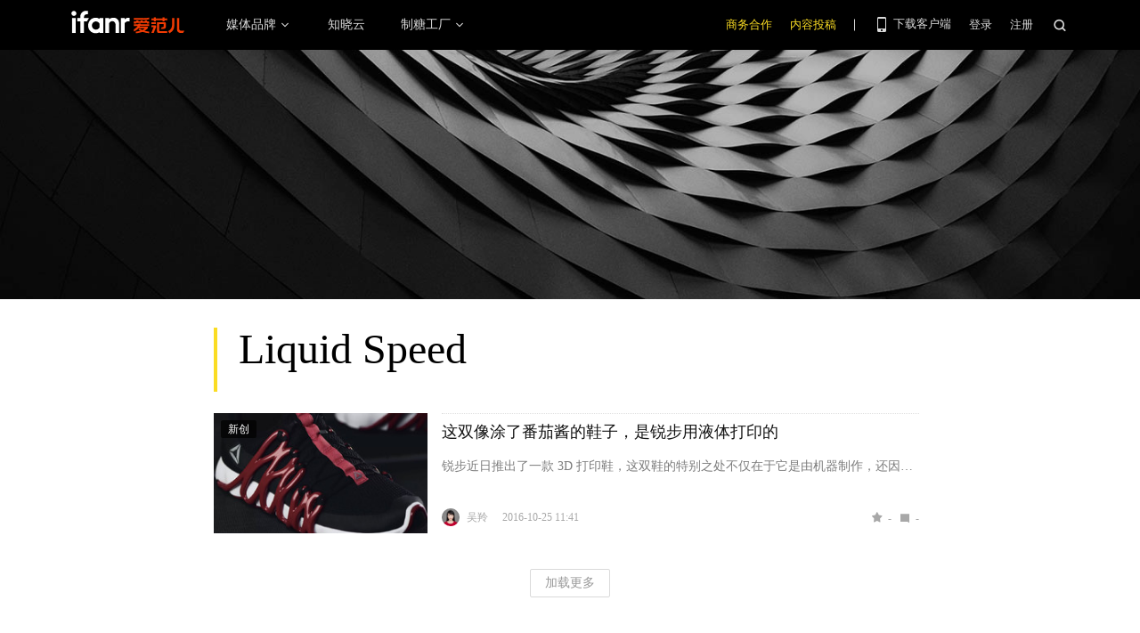

--- FILE ---
content_type: text/html; charset=UTF-8
request_url: https://www.ifanr.com/tags/liquid-speed
body_size: 9284
content:
<!DOCTYPE html>
<html lang="zh-CN">
<head>
  <meta charset="UTF-8">
  <meta property="og:site_name" content="爱范儿" />
<meta property="og:type" content="article" />
<meta property="og:url" content="https://www.ifanr.com" />
  <meta name="MSSmartTagsPreventParsing" content="true" />
  <meta http-equiv="imagetoolbar" content="no" />
  <meta name="robots" content="all" />
  <meta name="viewport" content="width=device-width, initial-scale=1.0, user-scalable=yes"/>
  <title> Liquid Speed | 爱范儿 </title>
  <link rel="shortcut icon" href="https://images.ifanr.cn/wp-content/themes/ifanr-5.0-pc/static/images/favicon.ico" />
  <link rel="dns-prefetch" href="//7tn0u2fl3q-dsn.algolia.net/">
  <link rel="dns-prefetch" href="//at.alicdn.com/">
  <link rel="dns-prefetch" href="//cdn.ifanr.cn/">
  <link rel="dns-prefetch" href="//images.ifanr.cn/">
  <link rel="dns-prefetch" href="//s3.ifanr.com/">
  <link rel="dns-prefetch" href="//sso.ifanr.com/">
  <meta name="theme-color" content="#000">
    <meta property="og:site_name" content="爱范儿" />
  <meta property="og:type" content="article" />
      <meta property="og:url" content="https://www.ifanr.com" />
      <script type="application/ld+json">
  {
    "@context": "http://schema.org",
    "@type": "",
    "headline":"",
    "mainEntityOfPage": {
      "@type": "WebPage",
      "@id": ""
    },
    "image": "",
    "datePublished": "",
    "dateModified":"",
    "author": {
      "@type": "Person",
      "name":""
    },
     "publisher": {
      "@type": "Organization",
      "name": "ifanr",
      "logo": {
        "@type": "ImageObject",
        "url": "https://dl.ifanr.cn/ifanr/ifanr-logo.jpg"
      }
    },
    "description": ""
  }
  </script>

  
<!-- BEGIN Metadata added by Add-Meta-Tags WordPress plugin -->
<meta name="description" content="Content tagged with Liquid Speed." />
<meta name="keywords" content="liquid speed" />
<meta property="og:type" content="website" />
<meta property="og:site_name" content="爱范儿" />
<meta property="og:title" content="Liquid Speed" />
<meta property="og:url" content="https://www.ifanr.com/tags/liquid-speed" />
<meta property="og:description" content="Content tagged with Liquid Speed." />
<meta property="og:locale" content="zh_CN" />
<meta property="og:image" content="https://images.ifanr.cn/wp-content/themes/ifanr-5.0-pc/static/images/ifanr/ifanr-logo.svg" />
<meta property="og:image:secure_url" content="https://images.ifanr.cn/wp-content/themes/ifanr-5.0-pc/static/images/ifanr/ifanr-logo.svg" />
<meta name="twitter:card" content="summary_large_image" />
<meta name="twitter:creator" content="@ifanr" />
<meta name="twitter:site" content="@ifanr" />
<meta name="twitter:title" content="Liquid Speed" />
<meta name="twitter:description" content="Content tagged with Liquid Speed." />
<meta name="twitter:image" content="https://images.ifanr.cn/wp-content/themes/ifanr-5.0-pc/static/images/ifanr/ifanr-logo.svg" />
<!-- END Metadata added by Add-Meta-Tags WordPress plugin -->

<link rel='dns-prefetch' href='//images.ifanr.cn' />
<link rel='dns-prefetch' href='//s.w.org' />
<link rel='dns-prefetch' href='//s3.ifanr.com' />
<link rel='stylesheet' id='videojs-css'  href='https://images.ifanr.cn/wp-content/plugins/more-editor-style/editor-function-button-style.css?ver=4.9.9' type='text/css' media='all' />
<link rel='stylesheet' id='doge-style-css'  href='//images.ifanr.cn/wp-content/themes/ifanr-5.0-pc/static/dist/app-85e04f4bc4.min.css?ver=4.9.9' type='text/css' media='all' />
<link rel='stylesheet' id='widgetbuzz-css'  href='//images.ifanr.cn/wp-content/plugins/ifanr-widget-buzz/dist/build/buzz.auto_create_ts_1446046962.css?ver=4.9.9' type='text/css' media='all' />
<link rel='https://api.w.org/' href='https://www.ifanr.com/wp-json/' />
<link rel="EditURI" type="application/rsd+xml" title="RSD" href="https://www.ifanr.com/xmlrpc.php?rsd" />
<link rel="wlwmanifest" type="application/wlwmanifest+xml" href="https://images.ifanr.cn/wp-includes/wlwmanifest.xml" /> 
<script type="591edbf49287acfa95bdbbf8-text/javascript">
/* Try to get out of frames! */
var isAppsoWebsite = /^https?:\/\/(www\.)?ifanr\.com\/app\/?/.test(document.location.href);
if (window.top != window.self && !isAppsoWebsite) {
  window.top.location = self.location.href;
}

var ga = ga || function() {(ga.q = ga.q || []).push(arguments)};

var STATIC_URL = "https://images.ifanr.cn/wp-content/themes/ifanr-5.0-pc/static/";
var POST_DEFAULT_THUMBNAIL_SMALL = "https://images.ifanr.cn/wp-content/themes/ifanr-5.0-pc/static/images/ifanr/article-default-thumbnail-small.jpg";
var POST_DEFAULT_THUMBNAIL_MIDDLE = "https://images.ifanr.cn/wp-content/themes/ifanr-5.0-pc/static/images/ifanr/article-default-thumbnail-middle.jpg";
var IMG_LARGE = "720",
    IMG_MEDIUM = "320",
    IMG_SMALL = "260",
    IMG_XSMALL = "100";
</script>
  

  <script type="591edbf49287acfa95bdbbf8-text/javascript">
    USER = {};
    USER.SSO_URL_MYACCOUNT = 'https://sso.ifanr.com/myaccount/';
    USER.SSO_URL_LOGIN = 'https://sso.ifanr.com/embed/login/' + '?referer=' + location.origin;
    USER.SSO_URL_REGISTER = 'https://sso.ifanr.com/embed/login/#register' + '?referer=' + location.origin;
    USER.SSO_URL_LOGOUT = '';
    USER.SSO_USER_ACTIVITY = 'https://sso.ifanr.com/myactivity/';

    IFR = {};
    IFR.apiUrl = '/api/v3.0/';
    IFR.staticUrl = "https://images.ifanr.cn/wp-content/themes/ifanr-5.0-pc/static/"
    IFR.slideNum = 3;
    IFR.apiNonce = {
      appkey: 'lI5287M8UyxBI98U2YKq',
      timestamp: '1769266397',
      sign: '82894fa9b4c4c6b874e4e6305bc9e5f9'
    };
    IFR.ssoHost = 'https://sso.ifanr.com/';

    IFR.COLLECTION_LOAD_MORE_URL = 'https://sso.ifanr.com/api/v5/wp/article/?tag=Liquid Speed';

      </script>

  

</head>

<body class="archive tag tag-liquid-speed tag-57781" data-component="TextClamp">
  <div class="page-body">

        <div id="progress-bar"><div class="white"></div><div class="red"></div></div>

    <div class="sidebar-drawer-menu-overlay js-drawer-menu-overlay--hide"
    data-component="DrawerMenuOverlay">
  <div class="sidebar-drawer-menu">
    <header class="sidebar-drawer-menu__title menu-wrap-seprator">分类</header>
    <div class="menu-wrap">
      <ul>
                <li class="menu-wrap__item menu-wrap-seprator"><a href="https://www.ifanr.com/category/aigc">AIGC</a></li>
                <li class="menu-wrap__item menu-wrap-seprator"><a href="https://www.ifanr.com/category/cartoon-saloon">Cartoon Saloon</a></li>
                <li class="menu-wrap__item menu-wrap-seprator"><a href="https://www.ifanr.com/category/ces2018">CES 2018</a></li>
                <li class="menu-wrap__item menu-wrap-seprator"><a href="https://www.ifanr.com/category/cesaisa">CES Asia</a></li>
                <li class="menu-wrap__item menu-wrap-seprator"><a href="https://www.ifanr.com/category/ces2019">CES2019</a></li>
                <li class="menu-wrap__item menu-wrap-seprator"><a href="https://www.ifanr.com/category/ifanq">ifanQ</a></li>
                <li class="menu-wrap__item menu-wrap-seprator"><a href="https://www.ifanr.com/category/top-rank">ifanRank</a></li>
                <li class="menu-wrap__item menu-wrap-seprator"><a href="https://www.ifanr.com/category/ifanrank">ifanrank</a></li>
                <li class="menu-wrap__item menu-wrap-seprator"><a href="https://www.ifanr.com/category/top-rank/ifanrank-top-rank">ifanRank</a></li>
                <li class="menu-wrap__item menu-wrap-seprator"><a href="https://www.ifanr.com/category/ifanrank-2018">ifanRank 2018</a></li>
                <li class="menu-wrap__item menu-wrap-seprator"><a href="https://www.ifanr.com/category/mindtalk">MindTalk</a></li>
                <li class="menu-wrap__item menu-wrap-seprator"><a href="https://www.ifanr.com/category/mwc-2018">MWC 2018</a></li>
                <li class="menu-wrap__item menu-wrap-seprator"><a href="https://www.ifanr.com/category/interviews">专访</a></li>
                <li class="menu-wrap__item menu-wrap-seprator"><a href="https://www.ifanr.com/category/product">产品</a></li>
                <li class="menu-wrap__item menu-wrap-seprator"><a href="https://www.ifanr.com/category/people">人物</a></li>
                <li class="menu-wrap__item menu-wrap-seprator"><a href="https://www.ifanr.com/category/business">公司</a></li>
                <li class="menu-wrap__item menu-wrap-seprator"><a href="https://www.ifanr.com/category/candysign">制糖工厂</a></li>
                <li class="menu-wrap__item menu-wrap-seprator"><a href="https://www.ifanr.com/category/%e5%95%86%e4%b8%9a">商业</a></li>
                <li class="menu-wrap__item menu-wrap-seprator"><a href="https://www.ifanr.com/category/%e5%9b%be%e8%ae%b0">图记</a></li>
                <li class="menu-wrap__item menu-wrap-seprator"><a href="https://www.ifanr.com/category/%e5%a5%bd%e8%8e%b1%e5%9d%9e">好莱坞</a></li>
                <li class="menu-wrap__item menu-wrap-seprator"><a href="https://www.ifanr.com/category/%e5%b0%8f%e7%a8%8b%e5%ba%8f">小程序</a></li>
                <li class="menu-wrap__item menu-wrap-seprator"><a href="https://www.ifanr.com/category/%e5%b9%bf%e5%91%8a">广告</a></li>
                <li class="menu-wrap__item menu-wrap-seprator"><a href="https://www.ifanr.com/category/%e6%96%87%e5%a8%b1">文娱</a></li>
                <li class="menu-wrap__item menu-wrap-seprator"><a href="https://www.ifanr.com/category/innovation">新创</a></li>
                <li class="menu-wrap__item menu-wrap-seprator"><a href="https://www.ifanr.com/category/%e6%96%b0%e6%b6%88%e8%b4%b9">新消费</a></li>
                <li class="menu-wrap__item menu-wrap-seprator"><a href="https://www.ifanr.com/category/ifanrnews">早报</a></li>
                <li class="menu-wrap__item menu-wrap-seprator"><a href="https://www.ifanr.com/category/evaluation">模范评测</a></li>
                <li class="menu-wrap__item menu-wrap-seprator"><a href="https://www.ifanr.com/category/%e6%b1%bd%e8%bd%a6">汽车</a></li>
                <li class="menu-wrap__item menu-wrap-seprator"><a href="https://www.ifanr.com/category/game-special">游戏</a></li>
                <li class="menu-wrap__item menu-wrap-seprator"><a href="https://www.ifanr.com/category/ifanr">爱范儿</a></li>
                <li class="menu-wrap__item menu-wrap-seprator"><a href="https://www.ifanr.com/category/special">特稿</a></li>
                <li class="menu-wrap__item menu-wrap-seprator"><a href="https://www.ifanr.com/category/life">生活</a></li>
                <li class="menu-wrap__item menu-wrap-seprator"><a href="https://www.ifanr.com/category/%e7%a1%ac%e4%bb%b6">硬件</a></li>
                <li class="menu-wrap__item menu-wrap-seprator"><a href="https://www.ifanr.com/category/tangzhi">糖纸</a></li>
                <li class="menu-wrap__item menu-wrap-seprator"><a href="https://www.ifanr.com/category/tangzhi-evaluation">糖纸众测</a></li>
                <li class="menu-wrap__item menu-wrap-seprator"><a href="https://www.ifanr.com/category/%e8%8c%83%e8%af%84">范评</a></li>
                <li class="menu-wrap__item menu-wrap-seprator"><a href="https://www.ifanr.com/category/intelligentcar">董车会</a></li>
                <li class="menu-wrap__item menu-wrap-seprator"><a href="https://www.ifanr.com/video">视频</a></li>
                <li class="menu-wrap__item menu-wrap-seprator"><a href="https://www.ifanr.com/category/%e8%ae%be%e8%ae%a1">设计</a></li>
                <li class="menu-wrap__item menu-wrap-seprator"><a href="https://www.ifanr.com/category/review">评测</a></li>
                <li class="menu-wrap__item menu-wrap-seprator"><a href="https://www.ifanr.com/category/%e8%bd%af%e4%bb%b6">软件</a></li>
                <li class="menu-wrap__item menu-wrap-seprator"><a href="https://www.ifanr.com/category/future">近未来</a></li>
              </ul>
            <div class="special-section">
              </div>
    </div>
  </div>
</div>
          <header class="c-global-header" data-component="Navbar" role="navigation" aria-label="网站导航">

      <div class="c-header-navbar js-navbar">
  <div class="c-header-navbar__content" data-component="UserPanel" role="navigation" aria-label="网站导航">
    <div class="c-header-navbar－content__left">
      <a ga-bind="click" ga-action="click" ga-category="MainPage_Header" ga-label="ifanr Button" href="https://www.ifanr.com/" aria-label="返回首页">
        <img class="c-header-navbar__logo" src="https://images.ifanr.cn/wp-content/themes/ifanr-5.0-pc/static/images/ifanr/ifanr-logo.svg" alt="爱范儿 LOGO">
      </a>
      <ul class="c-header-navigation">
        <li class="c-header-navigation__item" style="cursor: default">
          媒体品牌
          <img class="c-header-navigation__item-arrow" src="https://images.ifanr.cn/wp-content/themes/ifanr-5.0-pc/static/images/navbar-arrow.svg" />
          <div class="c-header-navigation__item-panel-box" style="width: 1040px; left: -137px">
            <div class="c-header-navigation__item-panel">
              <div class="c-qrcode-box">
                <img class="c-qrcode-box__img" src="https://images.ifanr.cn/wp-content/themes/ifanr-5.0-pc/static/images/qrcode/ifanr.png" />
                <div class="c-qrcode-box__brand">爱范儿</div>
                <div class="c-qrcode-box__description">关注明日产品的数字潮牌</div>
              </div>
              <div class="c-qrcode-box">
                <img class="c-qrcode-box__img" src="https://images.ifanr.cn/wp-content/themes/ifanr-5.0-pc/static/images/qrcode/appso.png" />
                <div class="c-qrcode-box__brand">APPSO</div>
                <div class="c-qrcode-box__description">先进工具，先知先行，AIGC 的灵感指南</div>
              </div>
              <div class="c-qrcode-box">
                <img class="c-qrcode-box__img" src="https://images.ifanr.cn/wp-content/themes/ifanr-5.0-pc/static/images/qrcode/dongchehui.png" />
                <div class="c-qrcode-box__brand">董车会</div>
                <div class="c-qrcode-box__description">造车新时代，明日出行家</div>
              </div>
              <div class="c-qrcode-box">
                <img class="c-qrcode-box__img" src="https://images.ifanr.cn/wp-content/themes/ifanr-5.0-pc/static/images/qrcode/coolbuy.png" />
                <div class="c-qrcode-box__brand">玩物志</div>
                <div class="c-qrcode-box__description">探索城市新生活方式，做你的明日生活指南</div>
              </div>
            </div>
          </div>
        </li>
        <li class="c-header-navigation__item">
          <a href="https://cloud.minapp.com/?utm_source=ifanr&utm_medium=navigation" target="_blank" ga-bind="click" ga-category="MainPage_Header" ga-action="ClickCloudminapp" ga-label="CloudMinapp Button">知晓云</a>
        </li>
        <li class="c-header-navigation__item" style="cursor: default">
          制糖工厂
          <img class="c-header-navigation__item-arrow" src="https://images.ifanr.cn/wp-content/themes/ifanr-5.0-pc/static/images/navbar-arrow.svg" />
          <div class="c-header-navigation__item-panel-box" style="width: 374px; left: -20px">
            <div class="c-header-navigation__item-panel" style="bottom: 45px">
              <div class="c-candysign-box">
                <div>
                  <img class="c-candysign-box__logo" src="https://images.ifanr.cn/wp-content/themes/ifanr-5.0-pc/static/images/navbar-candysign-logo.svg" />
                  <span>扫描小程序码，了解更多</span>
                  <img class="c-candysign-box__arrow" src="https://images.ifanr.cn/wp-content/themes/ifanr-5.0-pc/static/images/navbar-candysign-arrow.svg" />
                </div>
                <img class="c-candysign-box__qrcode" src="https://images.ifanr.cn/wp-content/themes/ifanr-5.0-pc/static/images/qrcode/candysign.png" />
              </div>
            </div>
          </div>
        </li>
      </ul>
    </div>
    <div class="c-header-navbar－content__right">
      <a class="c-header-navbar__cooperation" href="https://www.ifanr.com/adinfo" ga-bind="click" ga-category="MainPage_Header" ga-action="ToReport" ga-label="Cooperation Page">商务合作</a>
      <a class="c-header-navbar__report" href="https://www.ifanr.com/about/contribute/" ga-bind="click" ga-category="MainPage_Header" ga-action="ToReport" ga-label="Report Page">内容投稿</a>
      <div class="c-header-navbar__separation"></div>
      <div class="c-header-sns__about--hover">
        <a href="/ifanr-app-download/" target="_blank" ga-bind="click" ga-category="MainPage_Header" ga-action="ClickDownloadPage" ga-label="DownloadPage Button" aria-label="下载客户端">
          <i class="ifanrx ifanrx-phone icon-phone"></i>
          下载客户端
        </a>
        <div class="c-download-client o-navbar-tooltip" ga-bind="hover" ga-category="MainPage_Header" ga-label="HoverDownloadPage" ga-action="DownloadPage">
          <img src="https://images.ifanr.cn/wp-content/themes/ifanr-5.0-pc/static/images/ifanr-app.png" alt="下载客户端">
          <div class="o-navbar-tooltip__spliter"></div>
          <img src="https://images.ifanr.cn/wp-content/themes/ifanr-5.0-pc/static/images/ifanr/ifanr-nav-logo.svg" alt="爱范儿 logo">
        </div>
      </div>
      <ul class="c-global-navbar__user c-user-bar" data-component="SSOUser">
        <li class="js-navbar-user-unauthenticated c-user-bar__unauthenticated">
          <div class="c-global-navbar-login js-button-login" ga-bind="click" ga-category="MainPage_Header" ga-action="ClickLogin" ga-label="login" role="link" aria-label="登录">登录</div>
        </li>
        <li class="js-navbar-user-unauthenticated c-user-bar__unauthenticated">
          <div class="c-global-navbar-login js-button-register" ga-bind="click" ga-category="MainPage_Header" ga-action="ToSign-up" ga-label="register" role="link" aria-label="注册">注册</div>
        </li>
        <li class="js-navbar-user-authenticated c-user-bar__authenticated is-hidden">
          <img class="js-user-avatar c-user-bar__avatar"  src="" ga-bind="click" ga-category="MainPage_Header" ga-action="Profile" ga-label="enter" role="button" aria-label="我的账号">
        </li>
        <div class="user-panel hidden">
  <div class="user-card">
    <div class="user-info">
      <img class="user-info__avatar" src="#" alt="" ga-bind="click" ga-category="Head" ga-action="Profile" ga-label="avator">
      <div class="user-info__nickname-email">
        <span class="user-info__nickname"></span>
        <span class="user-info__email"></span>
      </div>
      <a href="https://sso.ifanr.com/myaccount/" target="_blank" class="cover-block">
      
      </a>
    </div>
    <ul class="user-nav">
      <li><a href="https://sso.ifanr.com/myactivity/" ga-bind="click" ga-category="Head" ga-action="Profile" ga-label="myrecent" target="_blank">我的动态</a></li>
      <li><a href="https://sso.ifanr.com/mymessage/" ga-bind="click" ga-category="Head" ga-action="Profile" ga-label="notice" target="_blank">消息中心<span class="notification-count"></span></a></li>
      <li><a href="https://sso.ifanr.com/mycollection/" ga-bind="click" ga-category="Head" ga-action="Profile" ga-label="mycollection" target="_blank">我的收藏</a></li>
      <li><a href="https://sso.ifanr.com/myaccount/" ga-bind="click" ga-category="Head" ga-action="Profile" ga-label="mysetting" target="_blank">账户设置</a></li>
    </ul>
    <a href="https://sso.ifanr.com/logout/" class="user-card__logout-link" ga-bind="click" ga-category="Head" ga-action="Profile" ga-label="logout">退出登录</a>
  </div>
</div>      </ul>
      <div class="c-header-navbar__search">
        <i class="js-navbar-search-btn ifanrx ifanrx-search" ga-bind="click" ga-category="MainPage_Header" ga-action="ClickSearchButton" ga-label="search button" role="button" aria-label="搜索"></i>
      </div>
    </div>
  </div>
</div>
  
  <div class="c-content-search c-content-search_modal" data-component="Search" role="search" aria-label="搜索">
  <div class="c-content-search__input">
    <i class="c-content-search__close ifanrx ifanrx-guanbi-sousuolan js-search-close-btn"></i>
    <input class="js-modal-search-input" type="input" name="" placeholder="请输入关键字" data-query="">
    <i class="c-content-search__search ifanrx ifanrx-sousuo-sousuolan js-modal-search-btn" href=""></i>
  </div>
  <div class="clearfix c-content-search__empty-box is-hidden js-search-empty">
    <div class="c-content-hot__search">
      <div class="c-content-hot__label">热门搜索</div>
        <ul class="c-header-search__hot-word">
        </ul>
    </div>
      </div>
  <div class="c-content-search__result js-search-result is-hidden" role="list" aria-label="搜索结果">
      <p class="c-content-search-result__title">为您查询到 <span class="js-search-result-count"></span> 篇文章</p>
      <ul class="js-search-result-list"></ul>
      <button class="c-search-load-more js-search-load-more">加载更多</button>
  </div>
  <div class="c-content-search__loading js-search-loading"></div>
</div></header>    
        <div class="c-archive-header o-full-width" style="background-image:url('https://images.ifanr.cn/wp-content/themes/ifanr-5.0-pc/static/images/archive-covers/common-tag.jpg')">
  
  </div>
  <div id="articles-collection" class="o-wrapper o-matrix o-matrix--archive ">
    <div class="c-archive-header__container">
      <h1 class="c-archive-header__title">Liquid Speed</h1>
      <div class="c-archive-header__desc"></div>
    </div>
          <div>
                  <div class="article-item article-item--list">
            <div class="article-image cover-image">
              <a href="https://www.ifanr.com/category/innovation" class="article-label" target="_blank" >新创</a>
              <a href="https://www.ifanr.com/736314" class="article-link cover-block" target="_blank"
                style="background-image:url('https://s3.ifanr.com/wp-content/uploads/2016/10/reebok.jpg!260')" aria-label="这双像涂了番茄酱的鞋子，是锐步用液体打印的">
              </a>
            </div>
            <div class="article-info">
              <h3><a href="https://www.ifanr.com/736314" target="_blank">这双像涂了番茄酱的鞋子，是锐步用液体打印的</a></h3>
              <div class="article-summary">锐步近日推出了一款 3D 打印鞋，这双鞋的特别之处不仅在于它是由机器制作，还因为它的材料——液体。</div>
              <div class="article-meta" data-post-id="736314">
                <div class="author-info">
                  <img src="https://s3.ifanr.com/wp-content/uploads/2017/01/wuling.jpg!100" alt="">
                  <span class="author-name">吴羚</span>
                  <a href="https://www.ifanr.com/author/wuling" class="cover-block" target="_blank" aria-label="作者主页"></a>
                </div>
                <time data-timestamp="1477366894">2016-10-25 11:41</time>
                <div class="article-comment" data-post-id="736314">
                  <span class="ifanrx-like like-count js-article-like-count">-</span>
                  <a class="text-link" href="#article-comments" target="_blank"><span class="ifanrx-reply comment-count">-</span></a>
                </div>
              </div>
            </div>
          </div>

              </div>
  </div>

  <div class="o-wrapper c-load-more is-loaded load-more-card" data-component="LoadMore" data-load-to="#articles-collection" data-autoload="#footer">
    <div class="c-load-more__progress c-loading js-load-progress"></div>
    <span class="c-load-more__button load-more-btn js-load-more">加载更多</span>
  </div>

          <div class="u-clearfix footer-content"></div>
<div class="ifanr-footer" role="contentinfo" aria-label="网站页脚">
  <div class="c-footer" id="footer">
    <div class="o-wrapper">
      <div class="u-clearfix"></div>
      <div class="c-footer__logo">
      </div>
      <div class="c-footer__container">
        <div class="c-footer__navigation" role="navigation" aria-label="品牌信息导航">
          <div>爱范儿，关注明日产品的数字潮牌</div>
          <a href="https://www.ifanr.com" ga-bind="click" ga-category="Footer" ga-action="ClickIfanr"
             ga-label="ifanrButton">爱范儿</a>
          <a href="/app/" ga-bind="click" ga-category="Footer" ga-action="ClickAppSo" ga-label="AppSoButton">AppSo</a>
          <a href="/category/intelligentcar" ga-bind="click" ga-category="Footer" ga-action="ClickTime2Drive"
             ga-label="Time2DriveButton">董车会</a>
          <a href="https://minapp.com/miniapp/" target="_blank" ga-bind="click" ga-category="Footer"
             ga-action="ClickMinapp" ga-label="MinappButton">知晓程序</a>
        </div>
        <div class="c-footer__navigation c-footer-nav-aboutus" role="navigation" aria-label="关于爱范儿">
          <div>关于爱范儿</div>
          <a href="https://www.ifanr.com/about/our-team/" ga-bind="click" ga-category="Footer" ga-action="ClickAboutWe"
             ga-label="AboutWeButton">关于我们</a>
          <a href="https://www.ifanr.com/shequguize/" ga-bind="click" ga-category="Footer" ga-action="ClickCommunityRegulations"
             ga-label="CommunityRegulationsButton">社区规则</a>
          <a href="https://www.ifanr.com/privacypolicy/" ga-bind="click" ga-category="Footer" ga-action="ClickPrivacy-policy"
             ga-label="Privacy-policyButton">隐私策略</a>
          <a href="https://www.lagou.com/gongsi/j25623.html" target="_blank" ga-bind="click" ga-category="Footer" ga-action="ClickJoinus"
             ga-label="Join us Button">加入我们</a>
          <a href="https://www.ifanr.com/adinfo/" ga-bind="click" ga-category="Footer" ga-action="ClickCooperation"
             ga-label="CooperationButton">商务合作</a>
        </div>
        <div class="c-footer__navigation c-footer__navigation--inline-nav" role="region" aria-label="合作伙伴">
          <div>合作伙伴</div>
          <div class="c-footer-sponsors">
            <a href="https://cloud.minapp.com/" target="_blank" class="c-footer-sponsors_item" ga-bind="click"
               aria-label="爱范儿合作伙伴 知晓云"
               ga-category="Footer" ga-action="ClickCloudMinapp" ga-label="CloudMinappButton">
              <div class="c-footer-sponsors_zhixiaoyun"></div>
            </a>
            <a href="https://aws.amazon.com/what-is-cloud-computing" rel="nofollow noopener noreferrer" target="_blank"
               class="c-footer-sponsors_item"
               aria-label="爱范儿合作伙伴 Amazon"
               ga-bind="click" ga-category="Footer" ga-action="ClickAmazon" ga-label="AmazonButton">
              <div class="c-footer-sponsors_amazon"></div>
            </a>
          </div>
        </div>
        <div class="u-clearfix"></div>
        <div class="c-footer__copyright">
          <div class="c-footer__contacts c-contacts" role="list" aria-label="社交媒体">
            <a class="c-contacts__icon c-contacts__icon--weibo" href="https://weibo.com/u/1642720480?tabtype=feed" target="_blank"
               rel="nofollow noopener noreferrer" aria-label="爱范儿官方微博"></a>
            <a class="c-contacts__icon c-contacts__icon--twitter" href="https://x.com/ifanr"
               rel="nofollow noopener noreferrer" target="_blank" aria-label="爱范儿官方 Twitter"></a>
            <a class="c-contacts__icon c-contacts__icon--xiaohongshu" href="https://www.xiaohongshu.com/user/profile/60dc0bae000000002002d9fd"
               rel="nofollow noopener noreferrer" target="_blank" aria-label="爱范儿官方小红书"></a>
            <a class="c-contacts__icon c-contacts__icon--bilibili" href="https://space.bilibili.com/12351332?spm_id_from=333.337.0.0"
               rel="nofollow noopener noreferrer" target="_blank" aria-label="爱范儿官方哔哩哔哩"></a>
            <a class="c-contacts__icon c-contacts__icon--douyin" href="https://www.douyin.com/user/MS4wLjABAAAAZY-Gty7wfG99FzGnseJLC4SlcBpJOSXNOaaj6Fz9QwQ"
               rel="nofollow noopener noreferrer" target="_blank" aria-label="爱范儿官方抖音"></a>
            <a class="c-contacts__icon c-contacts__icon--toutiao" href="https://www.toutiao.com/c/user/token/MS4wLjABAAAAQkBPIHsXri8lTUIQNFb4uEaiM7YLWh-FdUCK7pb4FTg/?source=mine_profile"
               rel="nofollow noopener noreferrer" target="_blank" aria-label="爱范儿官方今日头条"></a>
            <a class="c-contacts__icon c-contacts__icon--baidubaijiahao" href="https://author.baidu.com/home?from=bjh_article&app_id=1543625795951172"
               rel="nofollow noopener noreferrer" target="_blank" aria-label="爱范儿官方百家号"></a>
            <a class="c-contacts__icon c-contacts__icon--youtube" href="https://www.youtube.com/@ifanrvideo6692"
               rel="nofollow noopener noreferrer" target="_blank" aria-label="爱范儿官方 Youtube"></a>
          </div>
          <div class="u-text-right">
            <a href="http://beian.miit.gov.cn" target="_blank"
              rel="nofollow noopener noreferrer" class="js-beian">粤ICP备18066688号-2</a>
            <a href="http://www.beian.gov.cn/portal/registerSystemInfo?recordcode=44010602006618"
              rel="nofollow noopener noreferrer" target="_blank" class="row2 js-gongwanganbei"><i></i>粤公网安备44010602006618号</a>
          </div>

          <div class="u-text">
            <p class="u-text-left">版权所有 &copy; <span class="js-company">广州利沃致远投资管理合伙企业（有限合伙）</span> 2008 - 2023。以商业目的使用爱范儿网站内容需获许可。非商业目的使用授权遵循 <a
                  href="https://creativecommons.org/licenses/by-nc/4.0/">CC BY-NC 4.0</a>。</p>
            <p class="u-text-english">All content is made available under the CC BY-NC 4.0 for non-commercial use. Commercial use of this content is prohibited without explicit permission. </p>
            <div class="u-text-design_studio">Designed by
              <div class="design-studio"><p class="design-studio_name"><span>if</span>
                  <span>Design Studio.</span></p>
                <div class="c-design-studio_card c-popup-qrcode">
                  <div class="c-popup-qrcode__title">关注 if Design Studio.</div>
                  <img class="js-qrcode c-popup-qrcode__image" src="https://images.ifanr.cn/wp-content/themes/ifanr-5.0-pc/static/images/ifanr-desing-studio__qrcode.jpg" alt="if Design Studio. 微信公众号" />
                  <div class="c-popup-qrcode__hint">微信扫码关注公众号 if Design Studio.</div>
                </div>
              </div>
            </div>
          </div>
        </div>
      </div>
    </div>
  </div>
</div>
    
    <div class="c-goto-top" data-component="VisibilityOnScroll"
     data-visibility-top-bound="1200" data-visibility-bottom-bound="#footer" style="visibility: hidden;">
  <a ga-bind="click" ga-action="ClickReport" ga-category="Floating_Action_Button" ga-label="ReportButton" href="https://www.ifanr.com/about/contribute/" class="c-goto-top-item c-goto-top-item--contribute c-goto-top-link" aria-label="内容投稿"></a>
  <div ga-bind="hover" ga-action="HoverDownloadApp" ga-category="Floating_Action_Button" ga-label="DownloadApp Button" class="c-goto-top-item c-goto-top-item--app">
    <div class="c-goto-top__app__container c-goto-top-app">
      <img src="https://images.ifanr.cn/wp-content/themes/ifanr-5.0-pc/static/images/ifanr-app.png" alt="" class="c-goto-top__app__qrcode">
      <div class="c-goto-top-app__intro">
        <p class="c-goto-app-intro__title">爱范儿 App</p>
        <p class="c-goto-app-intro__desc">爱范儿,让未来触手可及</p>
      </div>
    </div>
  </div>
  <div ga-bind="hover" ga-action="HoverQRCard" ga-category="Floating_Action_Button" ga-label="QRCordButton" class="c-goto-top-item c-goto-top-item--qrcodes">
    <div class="c-goto-top__qrcodes__container c-goto-top-qrcodes" data-component="Tab">
      <div class="c-goto-top-qrcodes-nav" data-component="AwesomeUnderline">
        <div class="c-goto-top-qrcodes__tab">
          <span class="c-goto-top-qrcodes-header" as-decorated data-tab="ifanr" data-default-tab>爱范儿</span>
        </div>
        <div class="c-goto-top-qrcodes__tab">
          <span class="c-goto-top-qrcodes-header" as-decorated data-tab="appso">AppSo</span>
        </div>
        <div class="c-goto-top-qrcodes__tab">
          <span class="c-goto-top-qrcodes-header" as-decorated data-tab="coolbuy">玩物志</span>
        </div>
        <div class="c-goto-top-qrcodes__tab">
          <span class="c-goto-top-qrcodes-header" as-decorated data-tab="zhixiaoyun">知晓云</span>
        </div>
        <div class="c-goto-top-qrcodes__tab" style="min-width:60px">
          <span class="c-goto-top-qrcodes-header" as-decorated data-tab="minapp">知晓程序</span>
        </div>
        <div class="c-goto-top-qrcodes__line" as-underline></div>
      </div>
      <div>
        <div class="c-goto-top-qrcodes-body js-goto-top-qrcode" data-tab-target="ifanr">
          <img src="https://images.ifanr.cn/wp-content/themes/ifanr-5.0-pc/static/images/ifanrqrcode.jpg" alt="Ifanr QR Code" class="c-goto-top-qrcodes-body__image">
          <p class="c-goto-top-qrcodes-body__text">关注爱范儿微信号，连接热爱，关注这个时代最好的产品。</p>
        </div>
        <div class="c-goto-top-qrcodes-body js-goto-top-qrcode" data-tab-target="appso">
          <img src="https://images.ifanr.cn/wp-content/themes/ifanr-5.0-pc/static/images/appsoqrcode.jpg" alt="AppSo QR Code" class="c-goto-top-qrcodes-body__image">
          <p class="c-goto-top-qrcodes-body__text">想让你的手机好用到哭？关注这个号就够了。</p>
        </div>
        <div class="c-goto-top-qrcodes-body js-goto-top-qrcode" data-tab-target="coolbuy">
          <img src="https://images.ifanr.cn/wp-content/themes/ifanr-5.0-pc/static/images/coolbuyqrcode.jpg" alt="CoolBuy QR Code" class="c-goto-top-qrcodes-body__image">
          <p class="c-goto-top-qrcodes-body__text">关注玩物志微信号，就是让你乱花钱。</p>
        </div>
        <div class="c-goto-top-qrcodes-body js-goto-top-qrcode" data-tab-target="zhixiaoyun">
          <img src="https://images.ifanr.cn/wp-content/themes/ifanr-5.0-pc/static/images/zhixiaoyunqrcode.jpg" alt="CoolBuy QR Code" class="c-goto-top-qrcodes-body__image">
          <p class="c-goto-top-qrcodes-body__text">小程序开发快人一步。</p>
        </div>
        <div class="c-goto-top-qrcodes-body js-goto-top-qrcode" data-tab-target="minapp">
          <img src="https://images.ifanr.cn/wp-content/themes/ifanr-5.0-pc/static/images/minappqrcode.jpg" alt="CoolBuy QR Code" class="c-goto-top-qrcodes-body__image">
          <p class="c-goto-top-qrcodes-body__text">最好的微信新商业服务平台。</p>
        </div>
      </div>
    </div>
  </div>
  <div class="c-goto-top-item c-goto-top-item--go" ga-bind="click" ga-category="Floating_Action_Button" ga-action="ClickTop" ga-label="TopButton" data-component="GotoTop"></div>
</div>
  </div>
  


<script type="591edbf49287acfa95bdbbf8-text/javascript" src='//images.ifanr.cn/wp-content/themes/ifanr-5.0-pc/static/dist/app-20c5297caf.min.js?ver=4.9.9'></script>
      <![if gte IE 9]>
    <script src="//cdn.ifanr.cn/vendor/raven/3.22.4/raven.min.js" type="591edbf49287acfa95bdbbf8-text/javascript"></script>
    <script type="591edbf49287acfa95bdbbf8-text/javascript">
      Raven.config('https://d19b2d48c27542a2af4f6ff35063ebaf@sentry.io/41363', {}).install();
      window.onerror = function(msg, src, lineNo, columnNo, err) {
        var string = msg.toLowerCase();
        if (string.indexOf(substring) > -1) {
          return;
        }
          Raven.captureException(err)
      };
    </script>
    <![endif]>
    <script type="591edbf49287acfa95bdbbf8-text/javascript">
  _atrk_opts = { atrk_acct:"M/54m1aU8KL352", domain:"ifanr.com",dynamic: true};
  (function() { var as = document.createElement('script'); as.type = 'text/javascript'; as.async = true; as.src = "https://d31qbv1cthcecs.cloudfront.net/atrk.js"; var s = document.getElementsByTagName('script')[0];s.parentNode.insertBefore(as, s); })();
  </script>
  <noscript><img src="https://d5nxst8fruw4z.cloudfront.net/atrk.gif?account=M/54m1aU8KL352" style="display:none" height="1" width="1" alt="" /></noscript>
  <script type="591edbf49287acfa95bdbbf8-text/javascript">
    (function(i,s,o,g,r,a,m){i['GoogleAnalyticsObject']=r;i[r]=i[r]||function(){
      (i[r].q=i[r].q||[]).push(arguments)},i[r].l=1*new Date();a=s.createElement(o),
      m=s.getElementsByTagName(o)[0];a.async=1;a.src=g;m.parentNode.insertBefore(a,m)
    })(window,document,'script','//analytics.ifanrusercontent.com/analytics.js','ga');
  </script>
  <script type="591edbf49287acfa95bdbbf8-text/javascript">
    (function(){
      var bp = document.createElement('script');
      var curProtocol = window.location.protocol.split(':')[0];
      if (curProtocol === 'https') {
        bp.src = 'https://zz.bdstatic.com/linksubmit/push.js';
      } else {
        bp.src = 'http://push.zhanzhang.baidu.com/push.js';
      }
      var s = document.getElementsByTagName("script")[0];
      s.parentNode.insertBefore(bp, s);
    })();
  </script>
  <script src="https://images.ifanr.cn/wp-content/plugins/ifanr-function/library/js/animate.min.js" type="591edbf49287acfa95bdbbf8-text/javascript"></script>
    <script type="591edbf49287acfa95bdbbf8-text/javascript">
      $(document).ready(function () {
        var widgetId = '';
        if (widgetId) {
          return new window.WidgetBuzz('#' + widgetId);
        }
        return;
      });
    </script>
    
    <script src="/cdn-cgi/scripts/7d0fa10a/cloudflare-static/rocket-loader.min.js" data-cf-settings="591edbf49287acfa95bdbbf8-|49" defer></script><script defer src="https://static.cloudflareinsights.com/beacon.min.js/vcd15cbe7772f49c399c6a5babf22c1241717689176015" integrity="sha512-ZpsOmlRQV6y907TI0dKBHq9Md29nnaEIPlkf84rnaERnq6zvWvPUqr2ft8M1aS28oN72PdrCzSjY4U6VaAw1EQ==" data-cf-beacon='{"version":"2024.11.0","token":"dca58e0aef67448a85ca9cda6a0e8f71","server_timing":{"name":{"cfCacheStatus":true,"cfEdge":true,"cfExtPri":true,"cfL4":true,"cfOrigin":true,"cfSpeedBrain":true},"location_startswith":null}}' crossorigin="anonymous"></script>
</body>
</html>

<!-- t:0.07941, h:'2026-01-24T22:53:17+08:00 28800', H:'i-ifanrcom-1001' -->